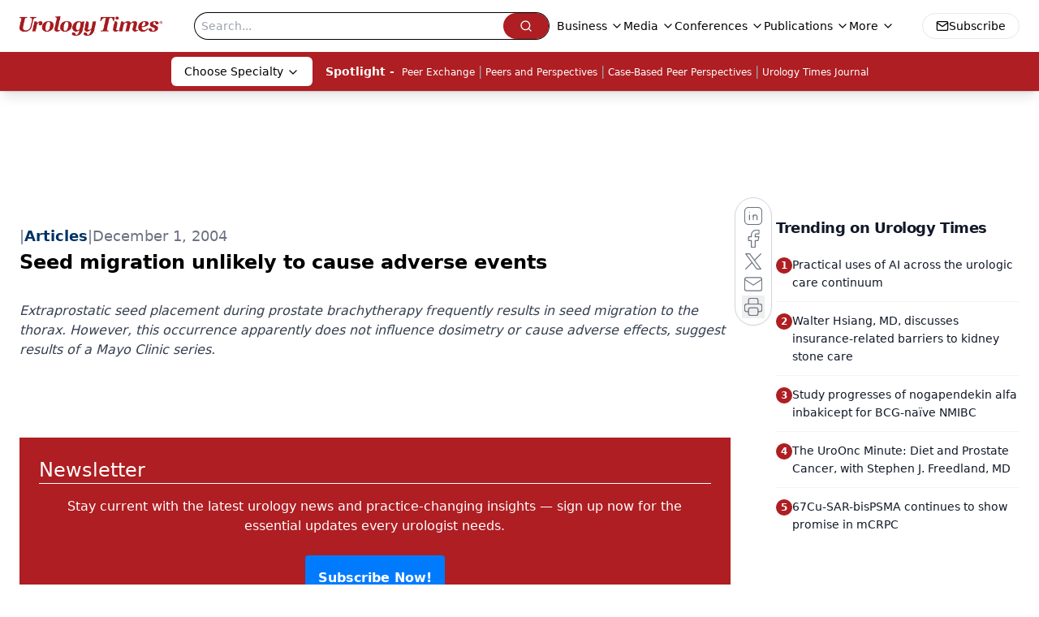

--- FILE ---
content_type: text/html; charset=utf-8
request_url: https://www.google.com/recaptcha/api2/aframe
body_size: 181
content:
<!DOCTYPE HTML><html><head><meta http-equiv="content-type" content="text/html; charset=UTF-8"></head><body><script nonce="re8_F47oKpOsGFsHKdwGow">/** Anti-fraud and anti-abuse applications only. See google.com/recaptcha */ try{var clients={'sodar':'https://pagead2.googlesyndication.com/pagead/sodar?'};window.addEventListener("message",function(a){try{if(a.source===window.parent){var b=JSON.parse(a.data);var c=clients[b['id']];if(c){var d=document.createElement('img');d.src=c+b['params']+'&rc='+(localStorage.getItem("rc::a")?sessionStorage.getItem("rc::b"):"");window.document.body.appendChild(d);sessionStorage.setItem("rc::e",parseInt(sessionStorage.getItem("rc::e")||0)+1);localStorage.setItem("rc::h",'1768839322867');}}}catch(b){}});window.parent.postMessage("_grecaptcha_ready", "*");}catch(b){}</script></body></html>

--- FILE ---
content_type: text/plain; charset=utf-8
request_url: https://fp.urologytimes.com/cytlr/WGPKxh/_werFIB/tD7?q=vnFC4dZv8NpwPrIAgVP2
body_size: -57
content:
3oHnJSkaLOfo5MBx+X7WZiSP04GabqDMOVFLsY75+A9SgSACyErk+m9IsG7zKP6huyYZyrxWje+iOat5253nN/QEQ4WpHQ==

--- FILE ---
content_type: application/javascript
request_url: https://api.lightboxcdn.com/z9gd/43416/www.urologytimes.com/jsonp/z?cb=1768839306282&dre=l&callback=jQuery1124017753089740600458_1768839306262&_=1768839306263
body_size: 1017
content:
jQuery1124017753089740600458_1768839306262({"success":true,"dre":"l","response":"[base64].[base64].mIHxqmWFZKhI1awTwr5AA___"});